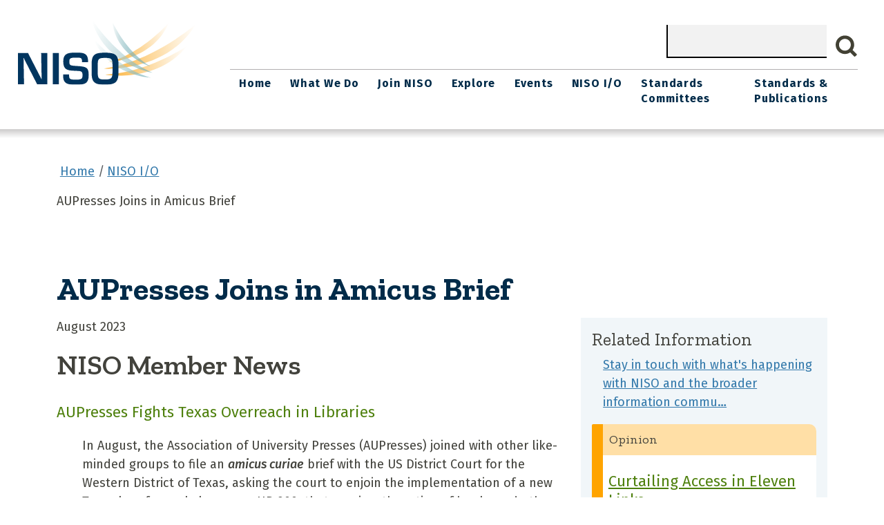

--- FILE ---
content_type: text/html; charset=UTF-8
request_url: https://www.niso.org/niso-io/2023/08/aupresses-joins-amicus-brief
body_size: 7041
content:
<!DOCTYPE html>
<html lang="en" dir="ltr">
  <head>
    <meta charset="utf-8" />
<script async src="https://www.googletagmanager.com/gtag/js?id=UA-110850332-1"></script>
<script>window.dataLayer = window.dataLayer || [];function gtag(){dataLayer.push(arguments)};gtag("js", new Date());gtag("set", "developer_id.dMDhkMT", true);gtag("config", "UA-110850332-1", {"groups":"default","anonymize_ip":true,"page_placeholder":"PLACEHOLDER_page_path","allow_ad_personalization_signals":false});</script>
<meta name="Generator" content="Drupal 10 (https://www.drupal.org)" />
<meta name="MobileOptimized" content="width" />
<meta name="HandheldFriendly" content="true" />
<meta name="viewport" content="width=device-width, initial-scale=1, shrink-to-fit=no" />
<meta http-equiv="x-ua-compatible" content="ie=edge" />
<link rel="icon" href="/themes/custom/nisotheme/favicon.ico" type="image/vnd.microsoft.icon" />
<link rel="canonical" href="http://www.niso.org/niso-io/2023/08/aupresses-joins-amicus-brief" />
<link rel="shortlink" href="http://www.niso.org/node/29205" />

    <title>AUPresses Joins in Amicus Brief | NISO website</title>
    <link rel="stylesheet" media="all" href="/sites/default/files/css/css_2QhvofuoNBIQIhi96ENxBfLMI_FRh_Kawhj4eg9DOaA.css?delta=0&amp;language=en&amp;theme=nisotheme&amp;include=eJxdjEEOwyAMwD5Ey5OqZGQQKRCUhFX9_aZdNvXigy0ZVcPDYB4IZqwZjaA8bHVMeG-d3KGSH8K1RRrsGo065aeO2OAk105_uooiyOZxCY-aJhjUz655LrYmyP4z-xpzobA3KskvD-oZwSm9mE7PX-5dyxJ6AxiURu4" />
<link rel="stylesheet" media="all" href="/sites/default/files/css/css_4YN24fzuMM5Zj8fAT43xYhW7WONzViJa6-SD18KfxQU.css?delta=1&amp;language=en&amp;theme=nisotheme&amp;include=eJxdjEEOwyAMwD5Ey5OqZGQQKRCUhFX9_aZdNvXigy0ZVcPDYB4IZqwZjaA8bHVMeG-d3KGSH8K1RRrsGo065aeO2OAk105_uooiyOZxCY-aJhjUz655LrYmyP4z-xpzobA3KskvD-oZwSm9mE7PX-5dyxJ6AxiURu4" />
<link rel="stylesheet" media="all" href="https://maxcdn.bootstrapcdn.com/font-awesome/4.5.0/css/font-awesome.min.css" />

    
    <link href="//fonts.googleapis.com/css?family=Fira+Sans:100,200,300,400,500,600,700,800,900|Zilla+Slab:300,400,500,600,700" rel="stylesheet"> 
  </head>
  <body class="layout-one-sidebar layout-sidebar-first page-node-29205  niso-io 2023 08 aupresses-joins-amicus-brief path-node node--type-story">
    <a href="#main-content" class="visually-hidden-focusable">
      Skip to main content
    </a>
    
      <div class="dialog-off-canvas-main-canvas" data-off-canvas-main-canvas>
    
<div id="page-wrapper">
  <div id="page">
  <header class="header" role="banner" id="banner" aria-label="Site header">
  	<div class="header__inner limiter">

					<div class="header__left">
				  <section class="region region-header-left">
    <div id="block-nisotheme-branding" class="clearfix block block-branding block-config-provider--system block-plugin-id--">
	<div class="block__inner block-branding__inner">

		<div class="block__content block-branding__content site-branding"><a href="/" title="Home" itemprop="url" rel="home" class="site-branding__logo-link"><img src="/themes/custom/nisotheme/logo.svg" alt="Home" itemprop="logo" class="site-branding__logo-img"/></a></div></div></div>

  </section>

			</div>
		
		<div class="header__right">
							  <section class="region region-header-right">
    

  <div class="search-block-form" data-drupal-selector="search-block-form" id="block-nisotheme-search" role="search">
    
        
      <form action="/search/content" method="get" id="search-block-form" accept-charset="UTF-8" class="search-form search-block-form form-row">
  




        
  <div class="js-form-item js-form-type-search form-type-search js-form-item-keys form-item-keys form-no-label mb-3">
          <label for="edit-keys" class="visually-hidden">Search</label>
                    <input title="Enter the terms you wish to search for." data-drupal-selector="edit-keys" type="search" id="edit-keys" name="keys" value="" size="15" maxlength="128" class="form-search form-control" />

                      </div>
<div data-drupal-selector="edit-actions" class="form-actions js-form-wrapper form-wrapper mb-3" id="edit-actions"><button data-drupal-selector="edit-submit" type="submit" id="edit-submit" value="Search" class="button js-form-submit form-submit btn btn-primary">Search</button>
</div>

</form>

  </div>


  </section>

					</div>
		<div class="header__nav">
							<div class="header__main-menu">
					  <section class="region region-header-nav">
    

<div class="nav--primary">
  <nav role="navigation" aria-labelledby=""  id="block-nisotheme-main-menu" class="navBar">
    <a href="#nav" aria-controls="" class="nav-menu-toggle control" id="menu-toggle">Menu</a>
    <div class="nav wrapper">

      
       <h2 class="visuallyhidden" >Main navigation</h2>
      

      
							<ul class="nav-menu">
																	<li class="menu-item">
																			<a href="/" target="" class="nav-link nav-link--" data-drupal-link-system-path="&lt;front&gt;">Home</a>
											</li>
														<li class="menu-item menu-item--expanded dropdown has-children">
																			<a href="/what-we-do" class="nav-link sub-menu-link nav-link--what-we-do" target="" aria-expanded="false" aria-haspopup="true" data-drupal-link-system-path="node/4401">What We Do</a>
															<ul class="sub-menu">
																		<li class="menu-item">
																			<a href="/welcome-to-niso" class="nav-link--welcome-to-niso" data-drupal-link-system-path="node/26204">Welcome To NISO</a>
											</li>
														<li class="menu-item menu-item--expanded dropdown has-children">
																			<a href="/directory" class="sub-menu-link nav-link--directory" target="" aria-expanded="false" aria-haspopup="true" data-drupal-link-system-path="node/4936">Directory</a>
															<ul class="sub-menu">
																		<li class="menu-item">
																			<a href="/what-we-do/directory/staff" title="NISO Staff" class="nav-link--what-we-do-directory-staff" data-drupal-link-system-path="what-we-do/directory/staff">Staff</a>
											</li>
														<li class="menu-item">
																			<a href="/what-we-do/directory/board-members" title="Board Members" class="nav-link--what-we-do-directory-board-members" data-drupal-link-system-path="what-we-do/directory/board-members">Board</a>
											</li>
														<li class="menu-item">
																			<a href="/what-we-do/directory/member-organizations" title="Member Organizations" class="nav-link--what-we-do-directory-member-organizations" data-drupal-link-system-path="node/27499">Members</a>
											</li>
							</ul>
			
											</li>
														<li class="menu-item menu-item--expanded dropdown has-children">
																			<a href="/topic-committees" class="sub-menu-link nav-link--topic-committees" aria-expanded="false" aria-haspopup="true" data-drupal-link-system-path="node/26306">Leadership Committees</a>
															<ul class="sub-menu">
																		<li class="menu-item">
																			<a href="/architecture-committee" class="nav-link--architecture-committee" data-drupal-link-system-path="node/4411">Architecture Committee</a>
											</li>
														<li class="menu-item">
																			<a href="/topic-committees/information-creation-curation" class="nav-link--topic-committees-information-creation-curation" data-drupal-link-system-path="node/4426">Information Creation &amp; Curation</a>
											</li>
														<li class="menu-item">
																			<a href="/topic-committees/information-discovery-interchange" class="nav-link--topic-committees-information-discovery-interchange" data-drupal-link-system-path="node/4431">Information Discovery &amp; Interchange</a>
											</li>
														<li class="menu-item">
																			<a href="/topic-committees/information-policy-analysis" class="nav-link--topic-committees-information-policy-analysis" data-drupal-link-system-path="node/4421">Information Policy &amp; Analysis</a>
											</li>
														<li class="menu-item">
																			<a href="/what-we-do/education_committee" class="nav-link--what-we-do-education-committee" data-drupal-link-system-path="node/30263">Education Committee</a>
											</li>
														<li class="menu-item">
																			<a href="/what-we-do/DEIAcommittee" class="nav-link--what-we-do-deiacommittee" data-drupal-link-system-path="node/26771">DEIA Committee</a>
											</li>
							</ul>
			
											</li>
														<li class="menu-item">
																			<a href="/what-we-do/strategic-plan" class="nav-link--what-we-do-strategic-plan" data-drupal-link-system-path="node/4441">Strategic Plan</a>
											</li>
														<li class="menu-item">
																			<a href="/policies" class="nav-link--policies" data-drupal-link-system-path="node/16866">NISO Policies and Procedures</a>
											</li>
														<li class="menu-item">
																			<a href="/what-we-do/annual-reports" class="nav-link--what-we-do-annual-reports" data-drupal-link-system-path="node/15906">Annual Reports</a>
											</li>
														<li class="menu-item">
																			<a href="/press-releases" class="nav-link--press-releases" data-drupal-link-system-path="press-releases">Press Releases and Announcements</a>
											</li>
														<li class="menu-item">
																			<a href="/nisoplus2020/awards" title="Descriptions of the Awards Given and Associated Pages" class="nav-link--nisoplus2020-awards">Awards</a>
											</li>
														<li class="menu-item">
																			<a href="/contact" class="nav-link--contact" data-drupal-link-system-path="node/15966">Contact</a>
											</li>
							</ul>
			
											</li>
														<li class="menu-item menu-item--expanded dropdown has-children">
																			<a href="/join" class="nav-link sub-menu-link nav-link--join" target="" title="Join NISO" aria-expanded="false" aria-haspopup="true" data-drupal-link-system-path="node/16751">Join NISO</a>
															<ul class="sub-menu">
																		<li class="menu-item">
																			<a href="/what-we-do/directory/member-organizations" class="nav-link--what-we-do-directory-member-organizations" data-drupal-link-system-path="node/27499">NISO Membership Roster</a>
											</li>
														<li class="menu-item">
																			<a href="/join/VM-benefits" class="nav-link--join-vm-benefits" data-drupal-link-system-path="node/16756">NISO Voting Member Benefits</a>
											</li>
														<li class="menu-item">
																			<a href="/about/dues" class="nav-link--about-dues" data-drupal-link-system-path="node/16776">Pay your NISO Dues or Invoice</a>
											</li>
														<li class="menu-item">
																			<a href="/about/Join-LSA" class="nav-link--about-join-lsa" data-drupal-link-system-path="node/16771">Join NISO Library Standards Alliance</a>
											</li>
														<li class="menu-item">
																			<a href="/culturalheritage" class="nav-link--culturalheritage" data-drupal-link-system-path="node/30445">NISO Cultural Heritage Membership</a>
											</li>
														<li class="menu-item">
																			<a href="/membership-dues" title="Current NISO Dues" class="nav-link--membership-dues" data-drupal-link-system-path="node/16861">NISO Membership Dues</a>
											</li>
							</ul>
			
											</li>
														<li class="menu-item menu-item--expanded dropdown has-children">
																			<a href="/explore/topic" target="" class="nav-link sub-menu-link nav-link--explore-topic" aria-expanded="false" aria-haspopup="true" data-drupal-link-system-path="explore/topic">Explore</a>
															<ul class="sub-menu">
																		<li class="menu-item">
																			<a href="/explore/topic" class="nav-link--explore-topic" data-drupal-link-system-path="explore/topic">Explore by Topic</a>
											</li>
														<li class="menu-item">
																			<a href="/explore/type" class="nav-link--explore-type" data-drupal-link-system-path="explore/type">Explore by Publication Type</a>
											</li>
							</ul>
			
											</li>
														<li class="menu-item menu-item--expanded dropdown has-children">
																			<a href="/events" target="" class="nav-link sub-menu-link nav-link--events" aria-expanded="false" aria-haspopup="true" data-drupal-link-system-path="events">Events</a>
															<ul class="sub-menu">
																		<li class="menu-item">
																			<a href="/events/upcoming" class="nav-link--events-upcoming" data-drupal-link-system-path="events/upcoming">Upcoming</a>
											</li>
														<li class="menu-item">
																			<a href="/events/archive" target="" class="nav-link--events-archive" data-drupal-link-system-path="events/archive">Past Events</a>
											</li>
														<li class="menu-item">
																			<a href="https://niso.plus" title="Annual NISO Plus Conference" class="nav-link-https--nisoplus">NISO Plus</a>
											</li>
							</ul>
			
											</li>
														<li class="menu-item menu-item--expanded dropdown has-children">
																			<a href="/niso-io" class="nav-link sub-menu-link nav-link--niso-io" aria-expanded="false" aria-haspopup="true" data-drupal-link-system-path="node/21601">NISO I/O</a>
															<ul class="sub-menu">
																		<li class="menu-item">
																			<a href="/niso-io/all" class="nav-link--niso-io-all" data-drupal-link-system-path="niso-io/all">All</a>
											</li>
														<li class="menu-item">
																			<a href="/niso-io/isq" target="" class="nav-link--niso-io-isq" data-drupal-link-system-path="niso-io/isq">ISQ</a>
											</li>
														<li class="menu-item">
																			<a href="/niso-io/most-recent" class="nav-link--niso-io-most-recent" data-drupal-link-system-path="niso-io/most-recent">Most Recent</a>
											</li>
														<li class="menu-item">
																			<a href="/niso-io/newsline" target="" class="nav-link--niso-io-newsline" data-drupal-link-system-path="niso-io/newsline">Newsline</a>
											</li>
														<li class="menu-item">
																			<a href="/press-releases" title="Press Releases" class="nav-link--press-releases" data-drupal-link-system-path="press-releases">Press Releases</a>
											</li>
														<li class="menu-item">
																			<a href="/niso-io/short-hits" class="nav-link--niso-io-short-hits" data-drupal-link-system-path="niso-io/short-hits">Short hits</a>
											</li>
														<li class="menu-item">
																			<a href="/niso-io/social_media" class="nav-link--niso-io-social-media" data-drupal-link-system-path="niso-io/social_media">Social Media</a>
											</li>
														<li class="menu-item">
																			<a href="/niso-io/type" class="nav-link--niso-io-type" data-drupal-link-system-path="niso-io/type">Type</a>
											</li>
							</ul>
			
											</li>
														<li class="menu-item">
																			<a href="/standards-committees" target="" class="nav-link nav-link--standards-committees" data-drupal-link-system-path="standards-committees">Standards Committees</a>
											</li>
														<li class="menu-item menu-item--expanded dropdown has-children">
																			<a href="/publications" class="nav-link sub-menu-link nav-link--publications" aria-expanded="false" aria-haspopup="true" data-drupal-link-system-path="publications">Standards &amp; Publications</a>
															<ul class="sub-menu">
																		<li class="menu-item">
																			<a href="/publications/standards" class="nav-link--publications-standards" data-drupal-link-system-path="publications/standards">Information Standards</a>
											</li>
														<li class="menu-item">
																			<a href="https://www.niso.org/creating-niso-standards" class="nav-link-https--wwwnisoorg-creating-niso-standards">Creating NISO Standards</a>
											</li>
														<li class="menu-item">
																			<a href="/standards-in-practice" class="nav-link--standards-in-practice" data-drupal-link-system-path="node/26293">Information Standards In Practice</a>
											</li>
														<li class="menu-item">
																			<a href="/standards-timeline" class="nav-link--standards-timeline" data-drupal-link-system-path="node/26206">Standards Timeline</a>
											</li>
														<li class="menu-item">
																			<a href="/international-standards" class="nav-link--international-standards" data-drupal-link-system-path="node/26229">International Standards</a>
											</li>
														<li class="menu-item">
																			<a href="/schemas" target="" class="nav-link--schemas" data-drupal-link-system-path="schemas">Schemas</a>
											</li>
							</ul>
			
											</li>
							</ul>
			


    </div>
  </nav>
</div>  


  </section>

				</div>
					</div>
	</div>
	<div class="header__divider"></div>
  </header>
            <div id="main-wrapper" class="layout-main-wrapper page__content clearfix">
              <div id="main" class="container">
            <div id="block-nisotheme-breadcrumbs" class="block block-system block-system-breadcrumb-block">
  
    
      <div class="content">
      

  <nav role="navigation" aria-label="breadcrumb" style="">
    <ol class="breadcrumb">
                  <li class="breadcrumb-item">
          <a href="/">Home</a>
        </li>
                        <li class="breadcrumb-item">
          <a href="/niso-io">NISO I/O</a>
        </li>
              </ol>
  </nav>

    </div>
  </div>


          <div class="row-offcanvas row-offcanvas-left clearfix">
              <main class="main-content col" id="content" role="main">
                <section class="section">
                  <a href="#main-content" id="main-content" tabindex="-1"></a>
                    <div data-drupal-messages-fallback class="hidden"></div><div class="views-element-container block block-views block-views-blockstory-title-block-1" id="block-nisotheme-views-block-story-title-block-1">
  
    
      <div class="content">
      <div><div class="view view-story-title view-id-story_title view-display-id-block_1 js-view-dom-id-1b6158a177dbf8c51218594f2fba89af1a86c08e5b6dd758a11858d665d929be">
  
    
      
      <div class="view-content">
          AUPresses Joins in Amicus Brief
  
    </div>
  
          </div>
</div>

    </div>
  </div>
<div id="block-nisotheme-content" class="block block-system block-system-main-block">
  
    
      <div class="content">
      
<div class="page__float-sidebar">
	<h1><span class="field field--name-title field--type-string field--label-hidden">AUPresses Joins in Amicus Brief</span>
</h1>

	<main class="main">
		
		<div class="publication-date field field--name-field-publication-date field--type-datetime field--label-hidden field__items">
			August 2023
		</div>

		
  

<section class="section clearfix">
            <h2>NISO Member News</h2>
    
            <h4 class="section__subheading">
        AUPresses Fights Texas Overreach in Libraries
        </h4>
    
        

            <p>In August, the Association of University Presses (AUPresses) joined with other like-minded groups to file an&nbsp;<em>amicus curiae</em>&nbsp;brief with the US District Court for the Western District of Texas, asking the court to enjoin the implementation of a new Texas law, formerly known as HB 900, that requires the rating of books and other materials according to sexual content if they are to be sold to school libraries.</p>

<p>The <a href="https://aupresses.org/news/aupresses-files-amicus-brief-in-texas-book-banning-case/">formal announcement</a> included the following closing paragraph:</p>

<blockquote>
<p>As a community of publishers dedicated to intellectual freedom, diversity and inclusion, and the advance of human knowledge, AUPresses also recognizes that this Texas law rides a rising tide of book challenges and bans, state legislative attacks on the freedom to read, and the unjust—and in some cases life-threatening—vilification of librarians across the US. It represents yet another unconstitutional incursion by politically motivated state legislators into school governance, overriding the rights of parents, schools, librarians, and teachers to evaluate materials and make decisions that best meet the needs of their own individual communities.</p>
</blockquote>
    
</section>

  

<section class="section clearfix">
    
    
        

            <blockquote class="twitter-tweet"><p lang="en" dir="ltr">Today we join <a href="https://twitter.com/aasl?ref_src=twsrc%5Etfw">@aasl</a> <a href="https://twitter.com/BNBuzz?ref_src=twsrc%5Etfw">@BNBuzz</a> <a href="https://twitter.com/FTLAdvocates?ref_src=twsrc%5Etfw">@FTLAdvocates</a> <a href="https://twitter.com/FTRF?ref_src=twsrc%5Etfw">@FTRF</a> to request injunction of Texas <a href="https://twitter.com/hashtag/HB900?src=hash&amp;ref_src=twsrc%5Etfw">#HB900</a>, which requires the rating of books according to sexual content if they are to be sold to Texas school libraries. Read more abt the amicus brief here: <a href="https://t.co/1M0nlGSC8d">https://t.co/1M0nlGSC8d</a> <a href="https://t.co/0AdqkamV5h">pic.twitter.com/0AdqkamV5h</a></p>— AUPresses ? (@aupresses) <a href="https://twitter.com/aupresses/status/1692267112771854345?ref_src=twsrc%5Etfw">August 17, 2023</a></blockquote> <script async src="https://platform.twitter.com/widgets.js" charset="utf-8"></script>
    
</section>

  

<section class="section clearfix">
            <h2>Breaking News Update</h2>
    
    
        

            <p>On Friday, September 1, 2023, a federal judge granted several Texas booksellers a temporary injunction to halt enforcement of House Bill 900, a new law set to go into effect that day which would have banned sexually explicit materials from schools and required vendors to rate each book they sell to a school with regard to the book's inclusion of such subjects.</p>
    
</section>



	</main>

	<div class="sidebar">
					
													
<div >
  <h3>Related Information</h3>
    
<dl class="field field--name-field-link field--type-link field--label-hidden field__items">
            <dt><a href="https://confirmsubscription.com/h/j/16B94AB10EFACDB2">Stay in touch with what&#039;s happening with NISO and the broader information commu…</a></dt>
    </dl>

  

<article class="teaser teaser-gold teaser__include-header">
			<div class="teaser__header teaser__header-gold">
			<div class="teaser__header-title teaser__header-title-small">
				Opinion
			</div>
		</div>
	
	<div class="teaser__info">
					<h4 class="teaser__title teaser__title-green teaser__title-normal">
				<a href="/niso-io/2022/03/curtailing-access-eleven-links" class="teaser__title-link"><span class="field field--name-title field--type-string field--label-hidden">Curtailing Access in Eleven Links</span>
</a>
			</h4>
		
					<div class="teaser__body teaser__body-small">
				<div>March 01, 2022</div>
			</div>
			</div>
</article>


  </div>
			</div>

			<div class="page__full_bottom">
			
		</div>
	</div>	

    </div>
  </div>


                </section>
              </main>
                                  </div>
        </div>
          </div>
      </div>
  <footer class="main-footer">
          <div class="container">
        <div class="footer_row">
                      <div class="footer_left">
                <section class="region region-footer-left">
    <div id="block-nisotheme-footerleftsection" class="block-content-basic block block-block-content block-block-contentb419bbe8-f272-4f4f-a590-901b9f00bcea">
  
    
      <div class="content">
      
    </div>
  </div>

  </section>

          </div>
                                <div class="footer_right">
                <section class="region region-footer-right">
    <div id="block-nisotheme-footeraddress" class="block-content-basic block block-block-content block-block-contentcb96bb5f-5fb6-443f-8bf1-35638132d53f">
  
    
      <div class="content">
      
    </div>
  </div>
<div id="block-nisotheme-footercontactbutton" class="block-content-basic block block-block-content block-block-content1c909dbe-309d-4586-9343-c13ba02606f0">
  
    
      <div class="content">
      
    </div>
  </div>

  </section>

          </div>
                </div>    
      </footer>
</div>

  </div>

    
    <script type="application/json" data-drupal-selector="drupal-settings-json">{"path":{"baseUrl":"\/","pathPrefix":"","currentPath":"node\/29205","currentPathIsAdmin":false,"isFront":false,"currentLanguage":"en"},"pluralDelimiter":"\u0003","suppressDeprecationErrors":true,"ajaxPageState":{"libraries":"[base64]","theme":"nisotheme","theme_token":null},"ajaxTrustedUrl":{"\/search\/content":true},"fitvids":{"selectors":".node\r,.iframe-media-embed","custom_vendors":"iframe[src^=\u0022https:\/\/youtu.be\u0022],iframe[src^=\u0022https:\/\/www.slideshare.net\u0022],iframe[src^=\u0022http:\/\/www.slideshare.net\u0022]","ignore_selectors":""},"google_analytics":{"account":"UA-110850332-1","trackOutbound":true,"trackMailto":true,"trackTel":true,"trackDownload":true,"trackDownloadExtensions":"7z|aac|arc|arj|asf|asx|avi|bin|csv|doc(x|m)?|dot(x|m)?|exe|flv|gif|gz|gzip|hqx|jar|jpe?g|js|mp(2|3|4|e?g)|mov(ie)?|msi|msp|pdf|phps|png|ppt(x|m)?|pot(x|m)?|pps(x|m)?|ppam|sld(x|m)?|thmx|qtm?|ra(m|r)?|sea|sit|tar|tgz|torrent|txt|wav|wma|wmv|wpd|xls(x|m|b)?|xlt(x|m)|xlam|xml|z|zip"},"field_group":{"html_element":{"mode":"default","context":"view","settings":{"classes":"","id":"","element":"div","show_label":true,"label_element":"h3","attributes":"","effect":"none","speed":"fast"}}},"user":{"uid":0,"permissionsHash":"b14ee909c32ec7ffe71972fb54e5cfe247012da6d5716aefe1d07d58eb9bc786"}}</script>
<script src="/sites/default/files/js/js_mhYylX9hccdWynLgLdxKh_NMYbv1ukBCguGbutCBpLc.js?scope=footer&amp;delta=0&amp;language=en&amp;theme=nisotheme&amp;include=eJxdy9EOQDAMheEXGnskqampVEtXYm-PRFy4Ovm_5CQ1jIPtK3ALM5whPUDiaHLTvO1otR3VljCSHzSU-O7XJOQhq2bGDu5TdUol_iEIFfUJF4yZtQduilcmyRfygjML"></script>

  </body>
</html>
